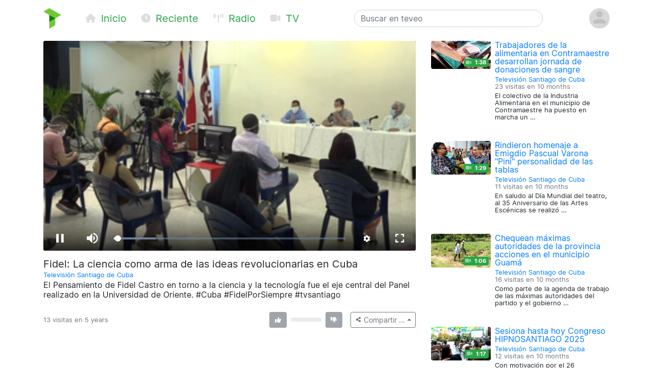

--- FILE ---
content_type: text/html; charset=utf-8
request_url: https://teveo.cu/media/v33Yp2cqGX5BNRv5
body_size: 6308
content:
<!DOCTYPE html><html lang="es"><head><meta charset="utf-8"/><meta content="ie=edge" http-equiv="x-ua-compatible"/><meta content="width=device-width, initial-scale=1, shrink-to-fit=no" name="viewport"/><meta content="index,follow" name="robots"/><meta content="index,follow" name="googlebot"/><meta content="notranslate" name="google"/><meta content="#008000" name="theme-color"/><meta content="#008000" name="msapplication-navbutton-color"/><meta content="#008000" name="apple-mobile-web-app-status-bar-style"/><link href="https://cdn.teveo.cu/asset/px52tVQGxwfx6Bmg/2023.1.1/symbol-favicon.png" rel="icon" type="image/png"/><meta content="El Pensamiento de Fidel Castro en torno a la ciencia y la tecnología fue el eje central del Panel realizado en la Universidad de Oriente. 
#Cuba #FidelPorSiempre #tvsantiago" name="description"/><meta content="summary_large_image" name="twitter:card"/><meta content="@teveoCUBA" name="twitter:site"/><meta content="@teveoCUBA" name="twitter:creator"/><meta content="Fidel: La ciencia como arma de las ideas revolucionarias en Cuba" name="twitter:title"/><meta content="El Pensamiento de Fidel Castro en torno a la ciencia y la tecnología fue el eje central del Panel realizado en la Universidad de Oriente. 
#Cuba #FidelPorSiempre #tvsantiago" name="twitter:description"/><meta content="https://cdn.teveo.cu/media/v3/3Y/p2cqGX5BNRv5/poster-HD-MP9Dy8NPyPjtfRtD.jpg" name="twitter:image"/><meta content="https://teveo.cu/media/v33Yp2cqGX5BNRv5" property="og:url"/><meta content="article" property="og:type"/><meta content="Fidel: La ciencia como arma de las ideas revolucionarias en Cuba" property="og:title"/><meta content="El Pensamiento de Fidel Castro en torno a la ciencia y la tecnología fue el eje central del Panel realizado en la Universidad de Oriente. 
#Cuba #FidelPorSiempre #tvsantiago" property="og:description"/><meta content="https://cdn.teveo.cu/media/v3/3Y/p2cqGX5BNRv5/poster-HD-MP9Dy8NPyPjtfRtD.jpg" property="og:image"/><meta content="469158910267478" property="fb:app_id"/><title>Fidel: La ciencia como arma de las ideas revolucionarias en Cuba — teveo</title><link href="https://cdn.teveo.cu/asset/px52tVQGxwfx6Bmg/2023.1.1/identity.css" rel="stylesheet"/><script src="https://cdn.teveo.cu/asset/px52tVQGxwfx6Bmg/2023.1.1/identity.js"></script><script src="https://cdn.teveo.cu/asset/px52tVQGxwfx6Bmg/2023.1.1/vuejs.js"></script></head><body><header><div class="container-lg t-fadeable"><div class="row align-items-center no-gutters pt-3 pb-4"><div class="col-auto mr-0 mr-md-5"><a href="/"><img alt="teveo" height="40" src="https://cdn.teveo.cu/asset/px52tVQGxwfx6Bmg/2023.1.1/symbol.png" width="35"/></a></div><div class="col-auto d-block d-md-none ml-3 mr-2"><div class="dropdown d-inline"><a data-toggle="dropdown" href=""><span class="fas fa-bars fa-lg text-success"></span></a><div class="dropdown-menu"><a class="dropdown-item" href="/"><span class="fas fa-home fa-fw fa-sm mr-1 text-success"></span> Inicio</a> <a class="dropdown-item" href="/recent"><span class="fas fa-clock fa-fw fa-sm mr-1 text-success"></span> Reciente</a> <a class="dropdown-item" href="/live/audio"><span class="fas fa-broadcast-tower fa-fw fa-sm mr-1 text-success"></span> Radio</a> <a class="dropdown-item" href="/live/video"><span class="fas fa-video fa-fw fa-sm mr-1 text-success"></span> Televisión</a></div></div></div><div class="col-auto d-none d-md-block"><a class="text-success mr-4 t-nav-item" href="/"><span class="fas fa-home fa-fw fa-sm mr-1 d-none d-lg-inline"></span> Inicio</a> <a class="text-success mr-4 t-nav-item" href="/recent"><span class="fas fa-clock fa-fw fa-sm mr-1 d-none d-lg-inline"></span> Reciente</a> <a class="text-success mr-4 t-nav-item" href="/live/audio"><span class="fas fa-broadcast-tower fa-fw fa-sm mr-1 d-none d-lg-inline"></span> Radio</a> <a class="text-success mr-4 t-nav-item" href="/live/video"><span class="fas fa-video fa-fw fa-sm mr-1 d-none d-lg-inline"></span> TV</a></div><div class="col-6 col-sm-6 col-md-4 mx-auto"><form action="/search" class="form-inline t-search" method="GET"><input class="form-control w-100" name="q" placeholder="Buscar en teveo" type="text" value=""/></form></div><div class="col-auto ml-2"><div class="dropdown"><a data-reference="parent" data-toggle="dropdown" href="#"><img alt="Avatar o imagen de usuario" class="rounded-circle" height="40" src="https://cdn.teveo.cu/asset/px52tVQGxwfx6Bmg/2023.1.1/avatar-mono.png" width="40"/></a><div class="dropdown-menu dropdown-menu-right"><a class="dropdown-item" href="/user/login"><span class="fas fa-sign-in-alt fa-fw fa-sm mr-1 text-success"></span> Abrir una sesión</a> <a class="dropdown-item" href="/user/register"><span class="fas fa-user-plus fa-fw fa-sm mr-1 text-success"></span> Registrarse</a></div></div></div></div></div></header><main><div class="container-lg"><div class="row"><div class="col-md-8"><div class="pb-3 t-media-video"><div class="rounded" style="width: 100%; height:0; position: relative; padding-bottom: 56.24929688378895%; overflow: hidden;"><iframe allow="autoplay; encrypted-media; fullscreen" allowfullscreen="" id="t-iframe-v33Yp2cqGX5BNRv5" src="https://teveo.cu/media/v33Yp2cqGX5BNRv5/embed?auto=true" style="position: absolute; top:0; left:0; width: 100%; height: 100%; border: 0;"></iframe></div><div class="row mt-2"><div class="col"><h5 class="mt-2 mb-1 t-media-title">Fidel: La ciencia como arma de las ideas revolucionarias en Cuba</h5><p class="text-muted mb-1 t-media-metadata"><small><a href="/channel/5UHUtYeXc4Z6uaBy">Televisión Santiago de Cuba</a><br/></small></p><p>El Pensamiento de Fidel Castro en torno a la ciencia y la tecnología fue el eje central del Panel realizado en la Universidad de Oriente. #Cuba #FidelPorSiempre #tvsantiago</p></div></div><div class="row align-items-center justify-content-between mt-2 mb-3" id="t-application"><div class="col col-lg-6 col-xl-7"><p class="text-muted mt-1 mb-1 t-media-metadata"><small>{{ engagement.views|pluralize('visita', 'visitas') }} en <span data-container="body" data-placement="top" data-toggle="tooltip" data-trigger="click hover focus" title="Publicado el 28 de Noviembre de 2020 a las 5:45 a.m. CST">5 years</span></small></p></div><div class="col-auto col-lg-6 col-xl-5"><div class="row no-gutters align-items-center"><div class="col-auto text-center mr-2"><div data-container="body" data-placement="top" data-toggle="tooltip" data-trigger="click hover focus" tabindex="0" title="Debe abrir sesión para enviar su opinión"><button class="btn btn-secondary btn-sm" disabled="" style="pointer-events: none;" type="button"><span class="fas fa-thumbs-up fa-sm fa-fw"></span> <span class="ml-1" v-if="engagement.thumbs.up.count &gt; 0" v-text="engagement.thumbs.up.count"></span></button></div></div><div class="col d-none d-lg-block"><div class="progress" style="height: 0.5rem;"><div class="progress-bar bg-success" v-bind:style="{ width: engagement.thumbs.up.percent + '%' }"></div><div class="progress-bar bg-danger" v-bind:style="{ width: engagement.thumbs.down.percent + '%' }"></div></div></div><div class="col-auto text-center ml-2"><div data-container="body" data-placement="top" data-toggle="tooltip" data-trigger="click hover focus" tabindex="0" title="Debe abrir sesión para enviar su opinión"><button class="btn btn-secondary btn-sm" disabled="" style="pointer-events: none;" type="button"><span class="fas fa-thumbs-down fa-sm fa-fw"></span> <span class="ml-1" v-if="engagement.thumbs.down.count &gt; 0" v-text="engagement.thumbs.down.count"></span></button></div></div><div class="col-auto ml-3"><div class="dropup"><button class="btn btn-outline-secondary btn-sm dropdown-toggle" data-toggle="dropdown" type="button"><span class="fas fa-share-alt fa-fw fa-xs"></span> <span class="d-none d-sm-inline">Compartir …</span></button><div class="dropdown-menu dropdown-menu-right"><a class="dropdown-item t-social-share" href="https://www.twitter.com/intent/tweet?text=Televisi%C3%B3n%20Santiago%20de%20Cuba%20ha%20publicado%E2%80%A6%20%40tvchagocuba&amp;url=https%3A//teveo.cu/media/v33Yp2cqGX5BNRv5"><span class="fab fa-twitter fa-fw fa-sm mr-1 text-success"></span> En Twitter… <span class="fas fa-external-link-alt fa-xs text-muted ml-1"></span></a> <a class="dropdown-item t-social-share" href="https://www.facebook.com/dialog/share?app_id=469158910267478&amp;display=popup&amp;quote=Televisi%C3%B3n%20Santiago%20de%20Cuba%20ha%20publicado%E2%80%A6&amp;href=https%3A//teveo.cu/media/v33Yp2cqGX5BNRv5"><span class="fab fa-facebook fa-fw fa-sm mr-1 text-success"></span> En Facebook… <span class="fas fa-external-link-alt fa-xs text-muted ml-1"></span></a><div class="dropdown-divider"></div><a class="dropdown-item" data-target="#t-modal-media-share-url" data-toggle="modal" href=""><span class="fas fa-link fa-fw fa-sm mr-1 text-success"></span> Enlace a esta página…</a> <a class="dropdown-item" data-target="#t-modal-media-share-embed" data-toggle="modal" href=""><span class="fas fa-code fa-fw fa-sm mr-1 text-success"></span> Código para incrustar…</a></div></div></div></div></div></div></div></div><div class="col-md-4"><div class="row no-gutters pb-4"><div class="col-4 t-media-video"><div class="t-media-poster"><a href="/media/xRyybDearm6DxwWQ"><div class="rounded" style="width: 100%; height:0; position: relative; padding-bottom: 47.379891973846306%; background-image: url('https://cdn.teveo.cu/media/xR/yy/bDearm6DxwWQ/poster-SD-CUMFbHZufunMDFP7.jpg'); background-size: cover; background-position: center;"></div></a> <span class="badge badge-success t-media-poster-duration-extra"><span class="fas fa-video fa-sm text-white-50 mr-1" data-container="body" data-placement="left" data-toggle="tooltip" title="Archivo de vídeo"></span> 1:38</span></div></div><div class="col-8 t-media-video pl-2"><h6 class="mt-0 mb-0 t-media-title"><a href="/media/xRyybDearm6DxwWQ">Trabajadores de la alimentaria en Contramaestre desarrollan jornada de donaciones de sangre</a></h6><p class="text-muted mt-1 mb-1 t-media-metadata"><small><a href="/channel/5UHUtYeXc4Z6uaBy">Televisión Santiago de Cuba</a><br/> 23 visitas en <span data-container="body" data-placement="top" data-toggle="tooltip" data-trigger="click hover focus" title="Publicado el 29 de Marzo de 2025 a las 3:51 a.m. CDT">10 months</span></small></p><p class="t-media-metadata"><small>El colectivo de la Industria Alimentaria en el municipio de Contramaestre ha puesto en marcha un …</small></p></div></div><div class="row no-gutters pb-4"><div class="col-4 t-media-video"><div class="t-media-poster"><a href="/media/RtM59E2TAxCtWwRg"><div class="rounded" style="width: 100%; height:0; position: relative; padding-bottom: 56.24929688378895%; background-image: url('https://cdn.teveo.cu/media/Rt/M5/9E2TAxCtWwRg/poster-SD-ft4nsaPf6wGetEF3.jpg'); background-size: cover; background-position: center;"></div></a> <span class="badge badge-success t-media-poster-duration-extra"><span class="fas fa-video fa-sm text-white-50 mr-1" data-container="body" data-placement="left" data-toggle="tooltip" title="Archivo de vídeo"></span> 1:29</span></div></div><div class="col-8 t-media-video pl-2"><h6 class="mt-0 mb-0 t-media-title"><a href="/media/RtM59E2TAxCtWwRg">Rindieron homenaje a Emigdio Pascual Varona "Pini" personalidad de las tablas</a></h6><p class="text-muted mt-1 mb-1 t-media-metadata"><small><a href="/channel/5UHUtYeXc4Z6uaBy">Televisión Santiago de Cuba</a><br/> 11 visitas en <span data-container="body" data-placement="top" data-toggle="tooltip" data-trigger="click hover focus" title="Publicado el 29 de Marzo de 2025 a las 3:38 a.m. CDT">10 months</span></small></p><p class="t-media-metadata"><small>En saludo al Día Mundial del teatro, al 35 Aniversario de las Artes Escénicas se realizó …</small></p></div></div><div class="row no-gutters pb-4"><div class="col-4 t-media-video"><div class="t-media-poster"><a href="/media/pxMMGYZgXQBcStjt"><div class="rounded" style="width: 100%; height:0; position: relative; padding-bottom: 56.24929688378895%; background-image: url('https://cdn.teveo.cu/media/px/MM/GYZgXQBcStjt/poster-SD-rhRMHFSKc3GG9xyT.jpg'); background-size: cover; background-position: center;"></div></a> <span class="badge badge-success t-media-poster-duration-extra"><span class="fas fa-video fa-sm text-white-50 mr-1" data-container="body" data-placement="left" data-toggle="tooltip" title="Archivo de vídeo"></span> 1:06</span></div></div><div class="col-8 t-media-video pl-2"><h6 class="mt-0 mb-0 t-media-title"><a href="/media/pxMMGYZgXQBcStjt">Chequean máximas autoridades de la provincia acciones en el municipio Guamá</a></h6><p class="text-muted mt-1 mb-1 t-media-metadata"><small><a href="/channel/5UHUtYeXc4Z6uaBy">Televisión Santiago de Cuba</a><br/> 16 visitas en <span data-container="body" data-placement="top" data-toggle="tooltip" data-trigger="click hover focus" title="Publicado el 29 de Marzo de 2025 a las 3:18 a.m. CDT">10 months</span></small></p><p class="t-media-metadata"><small>Como parte de la agenda de trabajo de las máximas autoridades del partido y el gobierno …</small></p></div></div><div class="row no-gutters pb-4"><div class="col-4 t-media-video"><div class="t-media-poster"><a href="/media/kgUKXzabSgqGPXQP"><div class="rounded" style="width: 100%; height:0; position: relative; padding-bottom: 56.24929688378895%; background-image: url('https://cdn.teveo.cu/media/kg/UK/XzabSgqGPXQP/poster-SD-uDCVauzqjj79xddw.jpg'); background-size: cover; background-position: center;"></div></a> <span class="badge badge-success t-media-poster-duration-extra"><span class="fas fa-video fa-sm text-white-50 mr-1" data-container="body" data-placement="left" data-toggle="tooltip" title="Archivo de vídeo"></span> 1:17</span></div></div><div class="col-8 t-media-video pl-2"><h6 class="mt-0 mb-0 t-media-title"><a href="/media/kgUKXzabSgqGPXQP">Sesiona hasta hoy Congreso HIPNOSANTIAGO 2025</a></h6><p class="text-muted mt-1 mb-1 t-media-metadata"><small><a href="/channel/5UHUtYeXc4Z6uaBy">Televisión Santiago de Cuba</a><br/> 12 visitas en <span data-container="body" data-placement="top" data-toggle="tooltip" data-trigger="click hover focus" title="Publicado el 29 de Marzo de 2025 a las 3:06 a.m. CDT">10 months</span></small></p><p class="t-media-metadata"><small>Con motivación por el 26 aniversario de la Asociación Panamericana y Caribeña de hipnosis terapéutica se …</small></p></div></div><div class="row no-gutters pb-4"><div class="col-4 t-media-video"><div class="t-media-poster"><a href="/media/RuSXYyq4t8tBEFHH"><div class="rounded" style="width: 100%; height:0; position: relative; padding-bottom: 56.24929688378895%; background-image: url('https://cdn.teveo.cu/media/Ru/SX/Yyq4t8tBEFHH/poster-SD-ryFjcfMPJyqrs426.jpg'); background-size: cover; background-position: center;"></div></a> <span class="badge badge-success t-media-poster-duration-extra"><span class="fas fa-video fa-sm text-white-50 mr-1" data-container="body" data-placement="left" data-toggle="tooltip" title="Archivo de vídeo"></span> 1:09</span></div></div><div class="col-8 t-media-video pl-2"><h6 class="mt-0 mb-0 t-media-title"><a href="/media/RuSXYyq4t8tBEFHH">Pelotero Eduardo García arriba a 100 jit con Santiago de Cuba</a></h6><p class="text-muted mt-1 mb-1 t-media-metadata"><small><a href="/channel/5UHUtYeXc4Z6uaBy">Televisión Santiago de Cuba</a><br/> 21 visitas en <span data-container="body" data-placement="top" data-toggle="tooltip" data-trigger="click hover focus" title="Publicado el 29 de Marzo de 2025 a las 2:57 a.m. CDT">10 months</span></small></p><p class="t-media-metadata"><small>Santiago de Cuba participa en la tercera edición de la Liga Élite con jugadores propios y …</small></p></div></div></div></div></div><div class="modal fade t-modal-selectable-data-modal t-modal-media-stop" id="t-modal-media-share-url" tabindex="-1"><div class="modal-dialog modal-dialog-centered"><div class="modal-content"><div class="modal-header"><h5 class="modal-title">Enlace a esta página</h5><button aria-label="Close" class="close" data-dismiss="modal" type="button"><span aria-hidden="true">×</span></button></div><div class="modal-body"><p>El acceso directo a esta página es</p><pre class="ml-2 text-primary t-modal-selectable-data">https://teveo.cu/media/v33Yp2cqGX5BNRv5</pre><p>y puede copiarlo para después pegarlo donde desee; por ejemplo, para compartirlo por correo electrónico o en redes sociales.</p><p class="text-secondary mb-0 t-modal-body-extra"><small>El texto del acceso directo se ha seleccionado automáticamente. Si desea copiarlo, con oprimir <kbd>Ctrl + C</kbd> será suficiente.</small></p></div><div class="modal-footer"><a class="btn btn-secondary" data-dismiss="modal" href="">Cerrar</a></div></div></div></div><div class="modal fade t-modal-selectable-data-modal t-modal-media-stop" id="t-modal-media-share-embed" tabindex="-1"><div class="modal-dialog modal-dialog-centered"><div class="modal-content"><div class="modal-header"><h5 class="modal-title">Código para incrustar</h5><button aria-label="Close" class="close" data-dismiss="modal" type="button"><span aria-hidden="true">×</span></button></div><div class="modal-body"><p>El código para incrustar el reproductor en cualquier página es</p><pre class="ml-2 text-primary t-modal-selectable-data">&lt;div style="width: 100%; height:0; position: relative; padding-bottom: 56.24929688378895%;"&gt;
&lt;iframe src="https://teveo.cu/media/v33Yp2cqGX5BNRv5/embed" style="position: absolute; top:0; left:0; width: 100%; height: 100%; border: 0;" allow="autoplay; encrypted-media; fullscreen" allowfullscreen&gt;&lt;/iframe&gt;
&lt;/div&gt;</pre><form><div class="form-group"><div class="form-check form-check-inline"><input class="form-check-input" id="t-modal-media-share-embed-autoplay" type="checkbox" value=""/><label class="form-check-label" for="t-modal-media-share-embed-autoplay">Intentar la reproducción automática</label></div></div></form><p>Note que puede aplicar cualquier estilo que desee al <em>tag</em> <code>div</code> anterior para adaptarlo al estilo visual de la página que contiene el reproductor incrustado.</p><p class="text-secondary mb-0 t-modal-body-extra"><small>El texto del código para incrustar se ha seleccionado automáticamente. Si desea copiarlo, con oprimir <kbd>Ctrl + C</kbd> será suficiente.</small></p></div><div class="modal-footer"><a class="btn btn-secondary" data-dismiss="modal" href="">Cerrar</a></div></div></div></div></main><footer class="bg-secondary"><div class="container-lg py-3"><p class="py-0 my-0 text-light t-footer">teveo <span class="badge badge-light mx-1"><span class="fas fa-code-branch"></span> 2024.11.1</span> ha sido creado con <span class="fas fa-heart"></span> en el <a class="text-warning" href="http://www.icrt.cu">Instituto Cubano de Radio y Televisión</a>. Lea sobre nuestra <a class="text-warning" href="/privacy">política de privacidad</a> y los <a class="text-warning" href="/terms">términos y condiciones de uso</a> de este servicio. Síguenos en <a class="text-warning" href="https://twitter.com/teveoCUBA"><span class="fab fa-twitter"></span> Twitter</a>, en <a class="text-warning" href="https://www.facebook.com/teveoCUBA/"><span class="fab fa-facebook"></span> Facebook</a>, o en <a class="text-warning" href="https://t.me/teveoCUBA"><span class="fab fa-telegram"></span> Telegram</a>.</p></div></footer><script>
  $.ajaxSetup({
    beforeSend: function(xhr, settings) {
      if (!this.crossDomain) {
        xhr.setRequestHeader("X-CSRFToken", $("[name=csrfmiddlewaretoken]").val());
      }
    }
  });

  Vue.filter("pluralize", function (value, singular, plural) {
    switch (value) {
      case 0:
        return "Ninguna" + " " + singular;
      case 1:
        return "1" + " " + singular;
      default:
        return value.toString() + " " + plural;
    }
  });

  var engagement = {
    views: 13,
    thumbs: {
      up: {
        count: 0,
        percent: 0,
      },
      down: {
        count: 0,
        percent: 0,
      },
    },
  };



  var application = new Vue({
    el: "#t-application",
    data: {
      engagement: engagement,
    },
    methods: {
      update: function () {
        $.get("/api/media/v33Yp2cqGX5BNRv5/engagement", function (data) {
          this.engagement = data;
        }.bind(this));
      },
      thumbs_up: function () {
        $.post("/engagement/v33Yp2cqGX5BNRv5/thumbs/up", function (data) {
          this.update();
        }.bind(this));
      },
      thumbs_down: function () {
        $.post("/engagement/v33Yp2cqGX5BNRv5/thumbs/down", function (data) {
          this.update();
        }.bind(this));
      },
    },
    created: function () {
      this.update();
      window.setInterval(function () {
        this.update();
      }.bind(this), 10000);
    },
  });

  function pauseVideo() {
    var $iframe = $("#t-iframe-v33Yp2cqGX5BNRv5"),
      $player = $iframe.contents().find("#t-video-v33Yp2cqGX5BNRv5")[0];

    if (!$player.player.paused()) {
      $player.player.pause();
    }
  }

  $(document).ready(function () {
    var autoplay = true;

    $(".t-social-share").on("click", function (e) {
      pauseVideo();

      e.preventDefault();
      window.open($(this).attr("href"),
        "tShareWindow",
        "height=450, width=550, " +
        "top=" + ($(window).height() / 2 - 275) + ", " +
        "left=" + ($(window).width() / 2 - 225) + ", " +
        "toolbar=0, location=0, menubar=0, directories=0, scrollbars=0");

      return false;
    });

    $(".t-modal-media-stop").on("shown.bs.modal", function (e) {
      pauseVideo();
    });

    $(".t-modal-selectable-data-modal").on("shown.bs.modal", function (e) {
      var $selectableData = $(this).find(".t-modal-selectable-data"),
        selection = window.getSelection(),
        range = document.createRange();

      range.selectNodeContents($selectableData.get(0));
      selection.removeAllRanges();
      selection.addRange(range);
    });

    $("#t-modal-media-share-embed").on("shown.bs.modal", function (e) {
      $("#t-modal-media-share-embed-autoplay").prop("checked", autoplay);
    });

    $("#t-modal-media-share-embed-autoplay").on("change", function () {
      var code = undefined;

      autoplay = !autoplay;
      if (autoplay) {
        code = '&lt;div style="width: 100%; height:0; position: relative; padding-bottom: 56.24929688378895%;"&gt;\n&ltiframe class="rounded" src="https://teveo.cu/media/v33Yp2cqGX5BNRv5/embed" style="position: absolute; top:0; left:0; width: 100%; height: 100%; border: 0;" allow="autoplay; encrypted-media; fullscreen" allowfullscreen&gt&lt/iframe&gt\n&lt/div&gt;';
      } else {
        code = '&lt;div style="width: 100%; height:0; position: relative; padding-bottom: 56.24929688378895%;"&gt;\n&ltiframe class="rounded" src="https://teveo.cu/media/v33Yp2cqGX5BNRv5/embed?auto=false" style="position: absolute; top:0; left:0; width: 100%; height: 100%; border: 0;" allow="encrypted-media; fullscreen" allowfullscreen&gt&lt/iframe&gt\n&lt/div&gt;';
      }

      var $selectableData = $("#t-modal-media-share-embed").find(".t-modal-selectable-data"),
        selection = window.getSelection(),
        range = document.createRange();

      $selectableData.html(code);
      range.selectNodeContents($selectableData.get(0));
      selection.removeAllRanges();
      selection.addRange(range);
    });
  });
</script></body></html>

--- FILE ---
content_type: text/html; charset=utf-8
request_url: https://teveo.cu/media/v33Yp2cqGX5BNRv5/embed?auto=true
body_size: 1321
content:
<!DOCTYPE html><html lang="es"><head><meta charset="utf-8"/><meta content="ie=edge" http-equiv="x-ua-compatible"/><meta content="width=device-width, initial-scale=1, shrink-to-fit=no" name="viewport"/><meta content="index,follow" name="robots"/><meta content="index,follow" name="googlebot"/><meta content="notranslate" name="google"/><title>Fidel: La ciencia como arma de las ideas revolucionarias en Cuba — teveo</title><link href="https://cdn.teveo.cu/asset/px52tVQGxwfx6Bmg/2023.1.1/identity.css" rel="stylesheet"/><link href="https://cdn.teveo.cu/asset/px52tVQGxwfx6Bmg/2023.1.1/videojs.css" rel="stylesheet"/><link href="https://cdn.teveo.cu/asset/px52tVQGxwfx6Bmg/2023.1.1/symbol.png" rel="icon" type="image/png"/></head><body style="height: 100%; width: 100%; overflow: hidden; position: absolute; margin: 0 auto; padding: 0;"><div style="height: 100%; width: 100%; left:0; top: 0;"><video-js class="video-js vjs-big-play-centered vjs-fill" controls="" id="t-video-v33Yp2cqGX5BNRv5" playsinline="" poster="https://cdn.teveo.cu/media/v3/3Y/p2cqGX5BNRv5/poster-HD-MP9Dy8NPyPjtfRtD.jpg" preload="auto" webkit-playsinline=""></video-js></div><input name="csrfmiddlewaretoken" type="hidden" value="wHS6e83cFjsyvgbcwiT4i9W0yHLoAzfkT9tUFop4PWGMXpPVHmwlFXTju7qaj8p4"/><script src="https://cdn.teveo.cu/asset/px52tVQGxwfx6Bmg/2023.1.1/identity.js"></script><script src="https://cdn.teveo.cu/asset/px52tVQGxwfx6Bmg/2023.1.1/videojs.js"></script><script>
      $.ajaxSetup({
        beforeSend: function(xhr, settings) {
          if (!this.crossDomain) {
            xhr.setRequestHeader("X-CSRFToken", $("[name=csrfmiddlewaretoken]").val());
          }
        },
      });



      var $videoPlayer = videojs("t-video-v33Yp2cqGX5BNRv5", {
          html5: {
            nativeControlsForTouch: false,
            nativeTextTracks: false,
            hls: {
              handleManifestRedirects: true,
              limitRenditionByPlayerDimensions: true,
              overrideNative: !videojs.browser.IS_ANY_SAFARI && !videojs.browser.IS_IOS,
              useBandwidthFromLocalStorage: true,
              enableLowInitialPlaylist: true,
            },
          },
          plugins: {
            httpSourceSelector: {
              default: "auto",
            },
          },
        });

      $videoPlayer.src({
        src: "https://cdn.teveo.cu/media/v3/3Y/p2cqGX5BNRv5/artifact/MP9Dy8NPyPjtfRtD.h264.m3u8",
        type: "application/x-mpegURL",
      });

  


      var firstPlay = true,
        stint = 0;

      $videoPlayer.on("ready", function () {
        var intervalID = window.setInterval(function () {
            if (!$videoPlayer.paused()) {
              stint++;
            };

            if (stint === 31) {
              window.clearInterval(intervalID);
              $.post("/engagement/v33Yp2cqGX5BNRv5/play");
            };
          }, 1000);




        var videoPlayerPlayPromise = $videoPlayer.play();

        if (videoPlayerPlayPromise !== undefined) {
          videoPlayerPlayPromise.
            then(function () {
            }).
            catch(function (err) {
              console.log(err);
            });
        }

      });

      $videoPlayer.on("seeked", function () {
        stint = 0;
      });

      $videoPlayer.on("ended", function () {
        firstPlay = false;
        $videoPlayer.currentTime(0);
        $videoPlayer.hasStarted(false);
        $videoPlayer.trigger("ready");
      });
    </script></body></html>